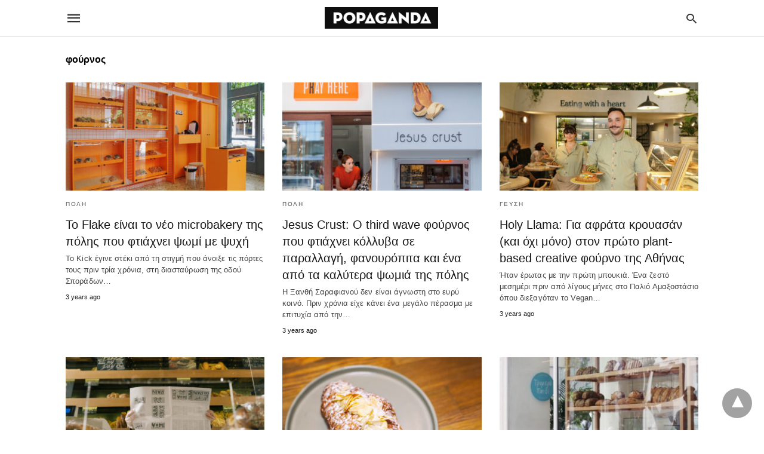

--- FILE ---
content_type: text/html; charset=UTF-8
request_url: https://popaganda.gr/tag/fournos/amp/
body_size: 10786
content:
<!doctype html> <html amp lang="en-US"> <head><script custom-element="amp-form" src="https://cdn.ampproject.org/v0/amp-form-latest.js" async></script><script custom-element="amp-analytics" src="https://cdn.ampproject.org/v0/amp-analytics-latest.js" async></script> <meta charset="utf-8"> <link rel="preconnect" href="//cdn.ampproject.org"> <meta name="viewport" content="width=device-width">  <link rel="canonical" href="/tag/fournos/" /> <script type="application/ld+json" class="yoast-schema-graph">{"@context":"https://schema.org","@graph":[{"@type":"CollectionPage","@id":"/tag/fournos/","url":"/tag/fournos/","name":"φούρνος Archives - POPAGANDA","isPartOf":{"@id":"https://popaganda.gr/#website"},"primaryImageOfPage":{"@id":"/tag/fournos/#primaryimage"},"image":{"@id":"/tag/fournos/#primaryimage"},"thumbnailUrl":"https://popaganda.gr/wp-content/uploads/2023/05/Flake-Popaganda-©-Nat-Pantazopoulou-03.jpg","breadcrumb":{"@id":"/tag/fournos/#breadcrumb"},"inLanguage":"en-US"},{"@type":"ImageObject","inLanguage":"en-US","@id":"/tag/fournos/#primaryimage","url":"https://popaganda.gr/wp-content/uploads/2023/05/Flake-Popaganda-©-Nat-Pantazopoulou-03.jpg","contentUrl":"https://popaganda.gr/wp-content/uploads/2023/05/Flake-Popaganda-©-Nat-Pantazopoulou-03.jpg","width":1200,"height":800,"caption":"Flake"},{"@type":"BreadcrumbList","@id":"/tag/fournos/#breadcrumb","itemListElement":[{"@type":"ListItem","position":1,"name":"Home","item":"https://popaganda.gr/"},{"@type":"ListItem","position":2,"name":"φούρνος"}]},{"@type":"WebSite","@id":"https://popaganda.gr/#website","url":"https://popaganda.gr/","name":"POPAGANDA","description":"Η ΖΩΗ ΣΕ ΥΨΗΛΗ ΑΝΑΛΥΣΗ","publisher":{"@id":"https://popaganda.gr/#organization"},"potentialAction":[{"@type":"SearchAction","target":{"@type":"EntryPoint","urlTemplate":"https://popaganda.gr/?s={search_term_string}"},"query-input":{"@type":"PropertyValueSpecification","valueRequired":true,"valueName":"search_term_string"}}],"inLanguage":"en-US"},{"@type":"Organization","@id":"https://popaganda.gr/#organization","name":"Popaganda","url":"https://popaganda.gr/","logo":{"@type":"ImageObject","inLanguage":"en-US","@id":"https://popaganda.gr/#/schema/logo/image/","url":"https://popaganda.gr/wp-content/uploads/2014/12/pop_logo_bl.png","contentUrl":"https://popaganda.gr/wp-content/uploads/2014/12/pop_logo_bl.png","width":984,"height":170,"caption":"Popaganda"},"image":{"@id":"https://popaganda.gr/#/schema/logo/image/"}}]}</script>  <link rel="icon" href="https://popaganda.gr/wp-content/uploads/2014/12/cropped-pop_avatar-32x32.png" sizes="32x32" /> <link rel="icon" href="https://popaganda.gr/wp-content/uploads/2014/12/cropped-pop_avatar-192x192.png" sizes="192x192" /> <link rel="apple-touch-icon" href="https://popaganda.gr/wp-content/uploads/2014/12/cropped-pop_avatar-180x180.png" /> <meta name="msapplication-TileImage" content="https://popaganda.gr/wp-content/uploads/2014/12/cropped-pop_avatar-270x270.png" /> <meta name="amp-google-client-id-api" content="googleanalytics"> <title>φούρνος Archives - POPAGANDA</title> <meta name="generator" content="AMP for WP 1.1.9" /> <link rel="preload" as="font" href="https://popaganda.gr/wp-content/plugins/accelerated-mobile-pages/templates/design-manager/swift/fonts/icomoon.ttf" type="font/ttf" crossorigin> <link rel="preload" as="script" href="https://cdn.ampproject.org/v0.js"> <link rel="preload" href="https://popaganda.gr/wp-content/uploads/2023/05/Flake-Popaganda-©-Nat-Pantazopoulou-03.jpg" as="image">  <script custom-element="amp-bind" src="https://cdn.ampproject.org/v0/amp-bind-latest.js" async></script>   <script src="https://cdn.ampproject.org/v0.js" async></script> <style amp-boilerplate>body{-webkit-animation:-amp-start 8s steps(1,end) 0s 1 normal both;-moz-animation:-amp-start 8s steps(1,end) 0s 1 normal both;-ms-animation:-amp-start 8s steps(1,end) 0s 1 normal both;animation:-amp-start 8s steps(1,end) 0s 1 normal both}@-webkit-keyframes -amp-start{from{visibility:hidden}to{visibility:visible}}@-moz-keyframes -amp-start{from{visibility:hidden}to{visibility:visible}}@-ms-keyframes -amp-start{from{visibility:hidden}to{visibility:visible}}@-o-keyframes -amp-start{from{visibility:hidden}to{visibility:visible}}@keyframes -amp-start{from{visibility:hidden}to{visibility:visible}}</style><noscript><style amp-boilerplate>body{-webkit-animation:none;-moz-animation:none;-ms-animation:none;animation:none}</style></noscript> <style amp-custom> body{font-family:'Poppins', sans-serif;font-size:16px;line-height:1.25}ol, ul{list-style-position:inside}p, ol, ul, figure{margin:0 0 1em;padding:0}a, a:active, a:visited{text-decoration:none;color:#005be2}body a:hover{color:#005be2}#ampforwp-jp-relatedposts{padding-top:1em;margin:1em 0;position:relative;clear:both}#ampforwp-jp-relatedposts h3.jp-relatedposts-headline{margin:0 0 1em;display:inline-block;float:left;font-size:9pt;font-weight:700;font-family:inherit}#ampforwp-jp-relatedposts .jp-relatedposts-items-visual{margin-right:-20px}#ampforwp-jp-relatedposts .jp-relatedposts-items{clear:left}#ampforwp-jp-relatedposts .jp-relatedposts-items-visual .jp-relatedposts-post{padding-right:20px;-moz-opacity:.8;opacity:.8}#ampforwp-jp-relatedposts .jp-relatedposts-items .jp-relatedposts-post{float:left;width:33%;margin:0 0 1em;box-sizing:border-box;-moz-box-sizing:border-box;-webkit-box-sizing:border-box}#ampforwp-jp-relatedposts .jp-relatedposts-items-visual h4.jp-relatedposts-post-title{text-transform:none;font-family:inherit;display:block;max-width:100%}#ampforwp-jp-relatedposts .jp-relatedposts-items p,#ampforwp-jp-relatedposts .jp-relatedposts-items time,#ampforwp-jp-relatedposts .jp-relatedposts-items-visual h4.jp-relatedposts-post-title{font-size:14px;line-height:20px;margin:0}#ampforwp-jp-relatedposts .jp-relatedposts-items .jp-relatedposts-post .jp-relatedposts-post-title a{font-size:inherit;font-weight:400;text-decoration:none;-moz-opacity:1;opacity:1}pre{white-space:pre-wrap}.left{float:left}.right{float:right}.hidden, .hide, .logo .hide{display:none}.screen-reader-text{border:0;clip:rect(1px, 1px, 1px, 1px);clip-path:inset(50%);height:1px;margin:-1px;overflow:hidden;padding:0;position:absolute;width:1px;word-wrap:normal}.clearfix{clear:both}blockquote{background:#f1f1f1;margin:10px 0 20px 0;padding:15px}blockquote p:last-child{margin-bottom:0}.amp-wp-unknown-size img{object-fit:contain}.amp-wp-enforced-sizes{max-width:100%}html,body,div,span,object,iframe,h1,h2,h3,h4,h5,h6,p,blockquote,pre,abbr,address,cite,code,del,dfn,em,img,ins,kbd,q,samp,small,strong,sub,sup,var,b,i,dl,dt,dd,ol,ul,li,fieldset,form,label,legend,table,caption,tbody,tfoot,thead,tr,th,td,article,aside,canvas,details,figcaption,figure,footer,header,hgroup,menu,nav,section,summary,time,mark,audio,video{margin:0;padding:0;border:0;outline:0;font-size:100%;vertical-align:baseline;background:transparent}body{line-height:1}article,aside,details,figcaption,figure,footer,header,hgroup,menu,nav,section{display:block}nav ul{list-style:none}blockquote,q{quotes:none}blockquote:before,blockquote:after,q:before,q:after{content:none}a{margin:0;padding:0;font-size:100%;vertical-align:baseline;background:transparent}table{border-collapse:collapse;border-spacing:0}hr{display:block;height:1px;border:0;border-top:1px solid #ccc;margin:1em 0;padding:0}input,select{vertical-align:middle}*,*:after,*:before{box-sizing:border-box;-ms-box-sizing:border-box;-o-box-sizing:border-box}.alignright{float:right;margin-left:10px}.alignleft{float:left;margin-right:10px}.aligncenter{display:block;margin-left:auto;margin-right:auto;text-align:center}amp-iframe{max-width:100%;margin-bottom:20px}amp-wistia-player{margin:5px 0px}.wp-caption{padding:0}figcaption,.wp-caption-text{font-size:12px;line-height:1.5em;margin:0;padding:.66em 10px .75em;text-align:center}amp-carousel > amp-img > img{object-fit:contain}.amp-carousel-container{position:relative;width:100%;height:100%}.amp-carousel-img img{object-fit:contain}amp-instagram{box-sizing:initial}figure.aligncenter amp-img{margin:0 auto}.rr span,.loop-date,.fbp-cnt .amp-author,.display-name,.author-name{color:#191919}.fsp-cnt .loop-category li{padding:8px 0px}.fbp-cnt h2.loop-title{padding:8px 0px}.cntr{max-width:1100px;margin:0 auto;width:100%;padding:0px 20px}@font-face{font-family:'icomoon';font-display:swap;font-style:normal;font-weight:normal;src:local('icomoon'), local('icomoon'), url('https://popaganda.gr/wp-content/plugins/accelerated-mobile-pages/templates/design-manager/swift/fonts/icomoon.ttf')}header .cntr{max-width:1100px;margin:0 auto}.h_m{position:static;background:rgba(255,255,255,1);border-bottom:1px solid;border-color:rgba(0,0,0,0.12);padding:0 0 0 0;margin:0 0 0 0}.content-wrapper{margin-top:0px}.h_m_w{width:100%;clear:both;display:inline-flex;height:60px}.icon-src:before{content:"\e8b6";font-family:'icomoon';font-size:23px}.isc:after{content:"\e8cc";font-family:'icomoon';font-size:20px}.h-ic a:after, .h-ic a:before{color:rgba(51,51,51,1)}.h-ic{margin:0px 10px;align-self:center}.amp-logo a{line-height:0;display:inline-block;margin:0;font-size:17px;font-weight:700;text-transform:uppercase;display:inline-block;color:rgba(51,51,51,1)}.logo h1{margin:0;font-size:17px;font-weight:700;text-transform:uppercase;display:inline-block}.h-srch a{line-height:1;display:block}.amp-logo amp-img{margin:0 auto}@media(max-width:480px){.h-sing{font-size:13px}}.logo{z-index:2;flex-grow:1;align-self:center;text-align:center;line-height:0}.h-1{display:flex;order:1}.h-nav{order:-1;align-self:center;flex-basis:30px}.h-ic:last-child{margin-right:0}.lb-t{position:fixed;top:-50px;width:100%;width:100%;opacity:0;transition:opacity .5s ease-in-out;overflow:hidden;z-index:9;background:rgba(20,20,22,0.9)}.lb-t img{margin:auto;position:absolute;top:0;left:0;right:0;bottom:0;max-height:0%;max-width:0%;border:3px solid white;box-shadow:0px 0px 8px rgba(0,0,0,.3);box-sizing:border-box;transition:.5s ease-in-out}a.lb-x{display:block;width:50px;height:50px;box-sizing:border-box;background:tranparent;color:black;text-decoration:none;position:absolute;top:-80px;right:0;transition:.5s ease-in-out}a.lb-x:after{content:"\e5cd";font-family:'icomoon';font-size:30px;line-height:0;display:block;text-indent:1px;color:rgba(255,255,255,0.8)}.lb-t:target{opacity:1;top:0;bottom:0;left:0;z-index:2}.lb-t:target img{max-height:100%;max-width:100%}.lb-t:target a.lb-x{top:25px}.lb img{cursor:pointer}.lb-btn form{position:absolute;top:200px;left:0;right:0;margin:0 auto;text-align:center}.lb-btn .s{padding:10px}.lb-btn .icon-search{padding:10px;cursor:pointer}.amp-search-wrapper{width:80%;margin:0 auto;position:relative}.overlay-search:before{content:"\e8b6";font-family:'icomoon';font-size:24px;position:absolute;right:0;cursor:pointer;top:4px;color:rgba(255,255,255,0.8)}.amp-search-wrapper .icon-search{cursor:pointer;background:transparent;border:none;display:inline-block;width:30px;height:30px;opacity:0;position:absolute;z-index:100;right:0;top:0}.lb-btn .s{padding:10px;background:transparent;border:none;border-bottom:1px solid #504c4c;width:100%;color:rgba(255,255,255,0.8)}.m-ctr{background:rgba(20,20,22,0.9)}.tg, .fsc{display:none}.fsc{width:100%;height:-webkit-fill-available;position:absolute;cursor:pointer;top:0;left:0;z-index:9}.tg:checked + .hamb-mnu > .m-ctr{margin-left:0;border-right:1px solid}.tg:checked + .hamb-mnu > .m-ctr .c-btn{position:fixed;right:5px;top:5px;background:rgba(20,20,22,0.9);border-radius:50px}.m-ctr{margin-left:-100%;float:left}.tg:checked + .hamb-mnu > .fsc{display:block;background:rgba(0,0,0,.9);height:100%}.t-btn, .c-btn{cursor:pointer}.t-btn:after{content:"\e5d2";font-family:"icomoon";font-size:28px;display:inline-block;color:rgba(51,51,51,1)}.c-btn:after{content:"\e5cd";font-family:"icomoon";font-size:20px;color:rgba(255,255,255,0.8);line-height:0;display:block;text-indent:1px}.c-btn{float:right;padding:15px 5px}header[style] label.c-btn, header[style] .lb-t:target a.lb-x{margin-top:30px}.m-ctr{transition:margin 0.3s ease-in-out}.m-ctr{width:90%;height:100%;position:absolute;z-index:99;padding:2% 0% 100vh 0%}.m-menu{display:inline-block;width:100%;padding:2px 20px 10px 20px}.m-scrl{overflow-y:scroll;display:inline-block;width:100%;max-height:94vh}.m-menu .amp-menu .toggle:after{content:"\e313";font-family:'icomoon';font-size:25px;display:inline-block;top:1px;padding:5px;transform:rotate(270deg);right:0;left:auto;cursor:pointer;border-radius:35px;color:rgba(255,255,255,0.8)}.m-menu .amp-menu li.menu-item-has-children:after{display:none}.m-menu .amp-menu li ul{font-size:14px}.m-menu .amp-menu{list-style-type:none;padding:0}.m-menu .amp-menu > li a{color:rgba(255,255,255,0.8);padding:12px 7px;margin-bottom:0;display:inline-block}.menu-btn{margin-top:30px;text-align:center}.menu-btn a{color:#fff;border:2px solid #ccc;padding:15px 30px;display:inline-block}.amp-menu li.menu-item-has-children>ul>li{width:100%}.m-menu .amp-menu li.menu-item-has-children>ul>li{padding-left:0;border-bottom:1px solid;margin:0px 10px}.m-menu .link-menu .toggle{width:100%;height:100%;position:absolute;top:0px;right:0;cursor:pointer}.m-menu .amp-menu .sub-menu li:last-child{border:none}.m-menu .amp-menu a{padding:7px 15px}.m-menu > li{font-size:17px}.amp-menu .toggle:after{position:absolute}.m-menu .toggle{float:right}.m-menu input{display:none}.m-menu .amp-menu [id^=drop]:checked + label + ul{display:block}.m-menu .amp-menu [id^=drop]:checked + .toggle:after{transform:rotate(360deg)}.hamb-mnu ::-webkit-scrollbar{display:none}.p-m-fl{width:100%;border-bottom:1px solid rgba(0, 0, 0, 0.05);background:}.p-menu{width:100%;text-align:center;margin:0px auto;padding:0px 25px 0px 25px}.p-menu ul li{display:inline-block;margin-right:21px;font-size:12px;line-height:20px;letter-spacing:1px;font-weight:400;position:relative}.p-menu ul li a{color:rgba(53,53,53,1);padding:12px 0px 12px 0px;display:inline-block}.p-menu input{display:none}.p-menu .amp-menu .toggle:after{display:none}.p-menu{white-space:nowrap}@media(max-width:768px){.p-menu{overflow:scroll}}.hmp{margin-top:34px;display:inline-block;width:100%}.fbp{width:100%;display:flex;flex-wrap:wrap;margin:15px 15px 20px 15px}.fbp-img a{display:block;line-height:0}.fbp-c{flex:1 0 100%}.fbp-img{flex-basis:calc(65%);margin-right:30px}.fbp-cnt{flex-basis:calc(31%)}.fbp-cnt .loop-category{margin-bottom:12px}.fsp-cnt .loop-category{margin-bottom:7px}.fsp-cnt .loop-category li{font-weight:500}.fbp-cnt h2{margin:0px;font-size:32px;line-height:38px;font-weight:700}.fbp-cnt h2 a{color:#191919}.fbp-cnt .amp-author, .fsp-cnt .amp-author{padding-left:6px}.fbp:hover .author-name a{text-decoration:underline}.fbp-cnt .author-details a{color:#808080}.fbp-cnt .author-details a:hover{color:#005be2}.loop-wrapper{display:flex;flex-wrap:wrap;margin:-15px}.loop-category li{display:inline-block;list-style-type:none;margin-right:10px;font-size:10px;font-weight:600;letter-spacing:1.5px}.loop-category li a{color:#555;text-transform:uppercase}.loop-category li:hover a{color:#005be2}.fbp-cnt p, .fsp-cnt p{color:#444;font-size:13px;line-height:1.5;letter-spacing:0.10px;word-break:break-word}.fbp:hover h2 a, .fsp:hover h2 a{color:#005be2}.fsp h2 a, .fsp h3 a{color:#191919}.fsp{margin:15px;flex-basis:calc(33.33% - 30px)}.fsp-img{margin-bottom:10px}.fsp h2, .fsp h3{margin:0px 0px 5px 0px;font-size:20px;line-height:1.4;font-weight:500}.at-dt,.pt-dt{font-size:11px;color:#757575;margin:12px 0px 9px 0px;display:inline-flex}.arch-tlt{margin:30px 0px 30px;display:inline-block;width:100%}.amp-archive-title, .amp-loop-label{font-weight:600}.amp-archive-desc, .amp-archive-image{font-size:14px;margin:8px 0px 0px 0px;color:#333;line-height:20px}.author-img amp-img{border-radius:50%;margin:0px 12px 10px 0px;display:block;width:50px}.author-img{float:left}.amp-sub-archives{margin:10px 0px 0px 10px}.amp-sub-archives ul li{list-style-type:none;display:inline-block;font-size:12px;margin-right:10px;font-weight:500}.amp-sub-archives ul li a{color:#005be2}.loop-pagination{margin:20px 0px 20px 0px}.right a, .left a{background:#005be2;padding:8px 22px 12px 25px;color:#fff;line-height:1;border-radius:46px;font-size:14px;display:inline-block}.right a:hover, .left a:hover{color:#fff}.right a:after{content:"\00BB";display:inline-block;padding-left:6px;font-size:20px;line-height:20px;height:20px;position:relative;top:1px}.left a:before{content:"\00AB";display:inline-block;padding-right:6px;font-size:20px;line-height:20px;height:20px;position:relative;top:1px}.cntn-wrp.srch p{margin:30px 0px 30px 0px}.cntn-wrp.srch{font-size:18px;color:#000;line-height:1.7;word-wrap:break-word;font-family:'Poppins', sans-serif}@media(max-width:1110px){.amppb-fluid .col{max-width:95%}.sf-img .wp-caption-text{width:100%;padding:10px 40px}.fbp-img{flex-basis:calc(64%)}.fbp-img amp-img img{width:100%}.fbp-cnt h2{font-size:28px;line-height:34px}}@media(max-width:768px){.fbp-img{flex-basis:calc(100%);margin-right:0}.hmp{margin:0}.fbp-cnt{float:none;width:100%;margin-left:0px;margin-top:10px;display:inline-block}.fbp-cnt .loop-category{margin-bottom:5px}.fbp{margin:15px}.fbp-cnt p{margin-top:8px}.fsp{flex-basis:calc(100% - 30px)}.fsp-img{width:40%;float:left;margin-right:20px}.fsp-cnt{width:54%;float:left}.at-dt,.pt-dt{margin:10px 0px 0px 0px}.hmp .loop-wrapper{margin-top:0}.arch-tlt{margin:20px 0px}.amp-loop-label{font-size:16px}.loop-wrapper h2{font-size:24px;font-weight:600}}@media(max-width:480px){.cntr.b-w{padding:0px}.at-dt,.pt-dt{margin:7px 0px 0px 0px}.right, .left{float:none;text-align:center}.right{margin-bottom:30px}.fsp-img{width:100%;float:none;margin-right:0px}.fsp-cnt{width:100%;float:none;padding:0px 15px 0px 14px}.fsp{border:none;padding:0}.fbp-cnt{margin:0;padding:12px}.tg:checked + .hamb-mnu > .m-ctr .c-btn{position:fixed;right:5px;top:35px}}@media(max-width:425px){.hmp .loop-wrapper{margin:0}.hmp .fbp{margin:0px 0px 15px 0px}.hmp .fsp{flex-basis:calc(100% - 0px);margin:15px 0px}.amp-archive-title, .amp-loop-label{padding:0 20px}.amp-sub-archives{margin:10px 0px 0px 30px}.author-img{padding-left:20px}.amp-archive-desc{padding:0px 20px}.loop-pagination{margin:15px 0px 15px 0px}}@media(max-width:375px){.fbp-cnt p, .fsp-cnt p{line-height:19px;letter-spacing:0}}@media(max-width:320px){.right a, .left a{padding:10px 30px 14px}}.m-srch #amp-search-submit{cursor:pointer;background:transparent;border:none;display:inline-block;width:30px;height:30px;opacity:0;position:absolute;z-index:100;right:0;top:0}.m-srch .amp-search-wrapper{border:1px solid rgba(255,255,255,0.8);background:rgba(255,255,255,0.8);width:100%;border-radius:60px}.m-srch .s{padding:10px 15px;border:none;width:100%;color:rgba(20,20,22,0.9);background:rgba(255,255,255,0.8);border-radius:60px}.m-srch{border-top:1px solid;padding:20px}.m-srch .overlay-search:before{color:rgba(20,20,22,0.9);padding-right:10px;top:6px}.cp-rgt{font-size:11px;line-height:1.2;color:rgba(255,255,255,0.8);padding:20px;text-align:center;border-top:1px solid}.cp-rgt a{color:rgba(255,255,255,0.8);border-bottom:1px solid rgba(255,255,255,0.8);margin-left:10px}.cp-rgt .view-non-amp{display:none}a.btt:hover{cursor:pointer}.footer{margin-top:80px}.f-menu ul li .sub-menu{display:none}.f-menu ul li{display:inline-block;margin-right:20px}.f-menu ul li a{padding:0;color:#575656}.f-menu ul > li:hover a{color:#005be2}.f-menu{font-size:14px;line-height:1.4;margin-bottom:30px}.rr{font-size:12px;color:rgba(136,136,136,1)}.rr span{margin:0 10px 0 0px}.f-menu ul li.menu-item-has-children:hover > ul{display:none}.f-menu ul li.menu-item-has-children:after{display:none}.f-w{display:inline-flex;width:100%;flex-wrap:wrap;margin:15px -15px 0px}.f-w-f2{text-align:center;border-top:1px solid rgba(238,238,238,1);padding:50px 0 50px 0}.w-bl{margin-left:0;display:flex;flex-direction:column;position:relative;flex:1 0 22%;margin:0 15px 30px;line-height:1.5;font-size:14px}.w-bl h4{font-size:12px;font-weight:500;margin-bottom:20px;text-transform:uppercase;letter-spacing:1px;padding-bottom:4px}.w-bl ul li{list-style-type:none;margin-bottom:15px}.w-bl ul li:last-child{margin-bottom:0}.w-bl ul li a{text-decoration:none}.w-bl .menu li .sub-menu, .w-bl .lb-x{display:none}.w-bl .menu li .sub-menu, .w-bl .lb-x{display:none}.w-bl table{border-collapse:collapse;margin:0 0 1.5em;width:100%}.w-bl tr{border-bottom:1px solid #eee}.w-bl th, .w-bl td{text-align:center}.w-bl td{padding:0.4em}.w-bl th:first-child, .w-bl td:first-child{padding-left:0}.w-bl thead th{border-bottom:2px solid #bbb;padding-bottom:0.5em;padding:0.4em}.w-bl .calendar_wrap caption{font-size:14px;margin-bottom:10px}.w-bl form{display:inline-flex;flex-wrap:wrap;align-items:center}.w-bl .search-submit{text-indent:-9999px;padding:0;margin:0;background:transparent;line-height:0;display:inline-block;opacity:0}.w-bl .search-button:after{content:"\e8b6";font-family:'icomoon';font-size:23px;display:inline-block;cursor:pointer}.w-bl .search-field{border:1px solid #ccc;padding:6px 10px}.f-menu{font-size:14px;line-height:1.4;margin-bottom:30px}.f-menu ul li{display:inline-block;margin-right:20px}.f-menu .sub-menu{display:none}.rr{font-size:13px;color:rgba(136,136,136,1)}@media(max-width:768px){.footer{margin-top:60px}.w-bl{flex:1 0 22%}.f-menu ul li{margin-bottom:10px}}@media(max-width:480px){.footer{margin-top:50px}.f-w-f2{padding:25px 0px}.f-w{display:block;margin:15px 0px 0px}.w-bl{margin-bottom:40px}.w-bl{flex:100%}.w-bl ul li{margin-bottom:11px}.f-menu ul li{display:inline-block;line-height:1.8;margin-right:13px}.f-menu .amp-menu > li a{padding:0;font-size:12px;color:#7a7a7a}.rr{margin-top:15px;font-size:11px}}@media(max-width:425px){.footer{margin-top:35px}.w-bl h4{margin-bottom:15px}}.content-wrapper a, .breadcrumb ul li a, .srp ul li, .rr a{transition:all 0.3s ease-in-out 0s}[class^="icon-"], [class*=" icon-"]{font-family:'icomoon';speak:none;font-style:normal;font-weight:normal;font-variant:normal;text-transform:none;line-height:1;-webkit-font-smoothing:antialiased;-moz-osx-font-smoothing:grayscale}body .amp-ad-wrapper{width:100%;text-align:center;margin:10px 0}.amp-ad-wrapper span{display:inherit;font-size:12px;line-height:1}.amp-ad-3{margin:0px 0px -4px 0px}.amp_ad_4{margin:20px 0px 20px 0px}@media (min-width:768px){.wp-block-columns{display:flex}.wp-block-column{max-width:50%;margin:0px 10px}}amp-facebook-like{max-height:28px;top:6px;margin-right:10px}.ampforwp-blocks-gallery-caption{font-size:16px}.m-s-i li a.s_telegram:after{content:"\e93f"}.cntn-wrp h1, .cntn-wrp h2, .cntn-wrp h3, .cntn-wrp h4, .cntn-wrp h5, h6{margin-bottom:5px}.cntn-wrp h1{font-size:32px}.cntn-wrp h2{font-size:27px}.cntn-wrp h3{font-size:24px}.cntn-wrp h4{font-size:20px}.cntn-wrp h5{font-size:17px}.cntn-wrp h6{font-size:15px}figure.amp-featured-image{margin:10px 0}.amp-wp-content table, .cntn-wrp.artl-cnt table{height:auto}amp-img.amp-wp-enforced-sizes[layout=intrinsic] > img, .amp-wp-unknown-size > img{object-fit:contain}.rtl amp-carousel{direction:ltr}.rtl .amp-menu .toggle:after{left:0;right:unset}.sharedaddy li{display:none}sub{vertical-align:sub;font-size:small}sup{vertical-align:super;font-size:small}@media only screen and (max-width:480px){svg{max-width:250px;max-height:250px}}h2.amp-post-title{word-break:break-word;word-wrap:break-word}h2.amp-wp-sub-title{word-break:break-word;word-wrap:break-word}h2.amp-wp-sub-title{font-size:20px;line-height:1.4em;margin-top:0px;color:#a0a0a0}h2.amp-wp-sub-title.center{text-align:center}@media (min-width:768px){.artl-cnt .wp-block-column{max-width:100%}}.btt{position:fixed;bottom:20px;right:20px;background:rgba(71, 71, 71, 0.5);color:#fff;border-radius:100%;width:50px;height:50px;text-decoration:none}.btt:hover{color:#fff;background:#474747}.btt:before{content:'\25be';display:block;font-size:35px;font-weight:600;color:#fff;transform:rotate(180deg);text-align:center;line-height:1.5}.has-text-align-left{text-align:left}.has-text-align-right{text-align:right}.has-text-align-center{text-align:center}.collapsible-captions amp-img img{object-fit:contain}.web-stories-list__story-poster amp-img{width:100%;height:100%}.fvp-onload{display:none}amp-web-push-widget button.amp-subscribe{display:inline-flex;align-items:center;border-radius:5px;border:0;box-sizing:border-box;margin:0;padding:10px 15px;cursor:pointer;outline:none;font-size:15px;font-weight:500;background:#4A90E2;margin-top:7px;color:white;box-shadow:0 1px 1px 0 rgba(0, 0, 0, 0.5);-webkit-tap-highlight-color:rgba(0, 0, 0, 0)}.amp-logo amp-img{width:190px}.amp-menu input{display:none}.amp-menu li.menu-item-has-children ul{display:none}.amp-menu li{position:relative;display:block}.amp-menu > li a{display:block}.icon-widgets:before{content:"\e1bd"}.icon-search:before{content:"\e8b6"}.icon-shopping-cart:after{content:"\e8cc"}</style> </head> <body data-amp-auto-lightbox-disable class="body archives_body archive-23557 amp-archive post 1.1.9"> <div id="backtotop"></div><header class="header h_m h_m_1" > <input type="checkbox" id="offcanvas-menu" on="change:AMP.setState({ offcanvas_menu: (event.checked ? true : false) })" [checked] = "offcanvas_menu" class="tg" /> <div class="hamb-mnu"> <aside class="m-ctr"> <div class="m-scrl"> <div class="menu-heading clearfix"> <label for="offcanvas-menu" class="c-btn"></label> </div> <nav class="m-menu"> <ul id="menu-amp-menu" class="amp-menu"><li id="menu-item-459917" class="menu-item menu-item-type-taxonomy menu-item-object-category menu-item-459917 "><a href="/category/newstrack/amp/" class="dropdown-toggle" data-toggle="dropdown">NEWS</a></li> <li id="menu-item-459918" class="menu-item menu-item-type-taxonomy menu-item-object-category menu-item-459918 "><a href="/category/stories/amp/" class="dropdown-toggle" data-toggle="dropdown">ΙΣΤΟΡΙΕΣ</a></li> <li id="menu-item-459919" class="menu-item menu-item-type-taxonomy menu-item-object-category menu-item-459919 "><a href="/category/people/amp/" class="dropdown-toggle" data-toggle="dropdown">ΠΡΟΣΩΠΑ</a></li> <li id="menu-item-459920" class="menu-item menu-item-type-taxonomy menu-item-object-category menu-item-459920 "><a href="/category/art/amp/" class="dropdown-toggle" data-toggle="dropdown">ΤΕΧΝΕΣ</a></li> <li id="menu-item-459921" class="menu-item menu-item-type-taxonomy menu-item-object-category menu-item-459921 "><a href="/category/life/amp/" class="dropdown-toggle" data-toggle="dropdown">LIFE</a></li> <li id="menu-item-459922" class="menu-item menu-item-type-taxonomy menu-item-object-category menu-item-459922 "><a href="/category/table/amp/" class="dropdown-toggle" data-toggle="dropdown">ΓΕΥΣΗ</a></li> <li id="menu-item-459923" class="menu-item menu-item-type-taxonomy menu-item-object-category menu-item-459923 "><a href="/category/citylife/amp/" class="dropdown-toggle" data-toggle="dropdown">ΠΟΛΗ</a></li> <li id="menu-item-459924" class="menu-item menu-item-type-taxonomy menu-item-object-category current-post-ancestor current-menu-parent current-post-parent menu-item-459924 "><a href="/category/fotorama/amp/" class="dropdown-toggle" data-toggle="dropdown">FOTORAMA</a></li> <li id="menu-item-459925" class="menu-item menu-item-type-taxonomy menu-item-object-category menu-item-459925 "><a href="/category/afieromata/amp/" class="dropdown-toggle" data-toggle="dropdown">ΑΦΙΕΡΩΜΑΤΑ</a></li> <li id="menu-item-459926" class="menu-item menu-item-type-taxonomy menu-item-object-category menu-item-459926 "><a href="/category/pop-tv/amp/" class="dropdown-toggle" data-toggle="dropdown">POPTV</a></li> </ul> </nav> <div class="m-srch"> <form role="search" method="get" class="amp-search" target="_top" action="https://popaganda.gr"> <div class="amp-search-wrapper"> <label aria-label="Type your query" class="screen-reader-text" for="s">Type your search query and hit enter: </label> <input type="text" placeholder="AMP" value="1" name="amp" class="hidden"/> <label aria-label="search text" for="search-text-31"></label> <input id="search-text-31" type="text" placeholder="Type Here" value="" name="s" class="s" /> <label aria-label="Submit amp search" for="amp-search-submit" > <input type="submit" class="icon-search" value="Search" /> </label> <div class="overlay-search"> </div> </div> </form> </div> <div class="cp-rgt"> <span>All Rights Reserved</span><a class="view-non-amp" href="https://popaganda.gr/tag/fournos/" title="View Non-AMP Version">View Non-AMP Version</a> </div> </div> </aside> <label for="offcanvas-menu" class="fsc"></label> <div class="cntr"> <div class="head h_m_w"> <div class="h-nav"> <label for="offcanvas-menu" class="t-btn"></label> </div> <div class="logo"> <div class="amp-logo"> <a href="https://popaganda.gr/amp/" title="POPAGANDA" > <amp-img data-hero src="https://popaganda.gr/wp-content/uploads/2014/12/popa-amp.png" width="190" height="36" alt="POPAGANDA" class="amp-logo" layout="responsive"></amp-img></a> </div> </div> <div class="h-1"> <div class="h-srch h-ic"> <a title="search" class="lb icon-src" href="#search"></a> <div class="lb-btn"> <div class="lb-t" id="search"> <form role="search" method="get" class="amp-search" target="_top" action="https://popaganda.gr"> <div class="amp-search-wrapper"> <label aria-label="Type your query" class="screen-reader-text" for="s">Type your search query and hit enter: </label> <input type="text" placeholder="AMP" value="1" name="amp" class="hidden"/> <label aria-label="search text" for="search-text-60"></label> <input id="search-text-60" type="text" placeholder="Type Here" value="" name="s" class="s" /> <label aria-label="Submit amp search" for="amp-search-submit" > <input type="submit" class="icon-search" value="Search" /> </label> <div class="overlay-search"> </div> </div> </form> <a title="close" class="lb-x" href="#"></a> </div> </div> </div> </div> <div class="clearfix"></div> </div> </div> </div> </header> <div class="content-wrapper"> <div class="p-m-fl"> </div> <div class="cntr archive"> <div class="arch-tlt"> <h1 class="amp-archive-title">φούρνος</h1> </div> <div class="arch-dsgn"> <div class="arch-psts"> <div class='loop-wrapper'><div class="fsp"> <div class="fsp-img"> <div class="loop-img image-container"><a href="https://popaganda.gr/citylife/to-flake-einai-to-neo-microbakery-tis-polis-poy-ftiachnei-psomi-me-psychi/amp/" title="Το Flake είναι το νέο microbakery της πόλης που φτιάχνει ψωμί με ψυχή"><amp-img data-hero src="https://popaganda.gr/wp-content/uploads/2023/05/Flake-Popaganda-©-Nat-Pantazopoulou-03-346x188.jpg" width="346" height="188" layout=responsive class="" alt="Το Flake είναι το νέο microbakery της πόλης που φτιάχνει ψωμί με ψυχή"><amp-img fallback data-hero src="https://popaganda.gr/wp-content/plugins/accelerated-mobile-pages/images/SD-default-image.png" width="346" height="188" layout=responsive class="" alt="Το Flake είναι το νέο microbakery της πόλης που φτιάχνει ψωμί με ψυχή"></amp-img></amp-img></a></div> </div> <div class="fsp-cnt"> <ul class="loop-category"><li class="amp-cat-49"><a href="/category/citylife/amp/">ΠΟΛΗ</a></li></ul> <h2 class='loop-title' ><a href="https://popaganda.gr/citylife/to-flake-einai-to-neo-microbakery-tis-polis-poy-ftiachnei-psomi-me-psychi/amp/">Το Flake είναι το νέο microbakery της πόλης που φτιάχνει ψωμί με ψυχή</a></h2> <p class="loop-excerpt">Το Kick έγινε στέκι από τη στιγμή που άνοιξε τις πόρτες τους πριν τρία χρόνια, στη διασταύρωση της οδού Σποράδων&hellip;</p> <div class="pt-dt"> <div class="loop-date">3 years ago</div> </div> </div> </div> <div class="fsp"> <div class="fsp-img"> <div class="loop-img image-container"><a href="https://popaganda.gr/citylife/jesus-crust-o-third-wave-foyrnos-poy-ftiachnei-kollyva-se-parallagi-fanoyropita-kai-ena-apo-ta-kalytera-psomia-tis-polis/amp/" title="Jesus Crust: Ο third wave φούρνος που φτιάχνει κόλλυβα σε παραλλαγή, φανουρόπιτα και ένα από τα καλύτερα ψωμιά της πόλης"><amp-img data-hero src="https://popaganda.gr/wp-content/uploads/2023/05/jesus-crust-02-346x188.jpg" width="346" height="188" layout=responsive class="" alt="Jesus Crust: Ο third wave φούρνος που φτιάχνει κόλλυβα σε παραλλαγή, φανουρόπιτα και ένα από τα καλύτερα ψωμιά της πόλης"><amp-img fallback data-hero src="https://popaganda.gr/wp-content/plugins/accelerated-mobile-pages/images/SD-default-image.png" width="346" height="188" layout=responsive class="" alt="Jesus Crust: Ο third wave φούρνος που φτιάχνει κόλλυβα σε παραλλαγή, φανουρόπιτα και ένα από τα καλύτερα ψωμιά της πόλης"></amp-img></amp-img></a></div> </div> <div class="fsp-cnt"> <ul class="loop-category"><li class="amp-cat-49"><a href="/category/citylife/amp/">ΠΟΛΗ</a></li></ul> <h2 class='loop-title' ><a href="https://popaganda.gr/citylife/jesus-crust-o-third-wave-foyrnos-poy-ftiachnei-kollyva-se-parallagi-fanoyropita-kai-ena-apo-ta-kalytera-psomia-tis-polis/amp/">Jesus Crust: Ο third wave φούρνος που φτιάχνει κόλλυβα σε παραλλαγή, φανουρόπιτα και ένα από τα καλύτερα ψωμιά της πόλης</a></h2> <p class="loop-excerpt">Η Ξανθή Σαραφιανού δεν είναι άγνωστη στο ευρύ κοινό. Πριν χρόνια είχε κάνει ένα μεγάλο πέρασμα με επιτυχία από την&hellip;</p> <div class="pt-dt"> <div class="loop-date">3 years ago</div> </div> </div> </div> <div class="fsp"> <div class="fsp-img"> <div class="loop-img image-container"><a href="https://popaganda.gr/table/holy-llama-proto-plant-based-creative-foyrno/amp/" title="Holy Llama: Για αφράτα κρουασάν (και όχι μόνο) στον πρώτο plant-based creative φούρνο της Αθήνας"><amp-img data-hero src="https://popaganda.gr/wp-content/uploads/2022/09/fos09_HolyLlama_IMG_0312_a_rs-346x188.jpg" width="346" height="188" layout=responsive class="" alt="Holy Llama: Για αφράτα κρουασάν (και όχι μόνο) στον πρώτο plant-based creative φούρνο της Αθήνας"><amp-img fallback data-hero src="https://popaganda.gr/wp-content/plugins/accelerated-mobile-pages/images/SD-default-image.png" width="346" height="188" layout=responsive class="" alt="Holy Llama: Για αφράτα κρουασάν (και όχι μόνο) στον πρώτο plant-based creative φούρνο της Αθήνας"></amp-img></amp-img></a></div> </div> <div class="fsp-cnt"> <ul class="loop-category"><li class="amp-cat-50"><a href="/category/table/amp/">ΓΕΥΣΗ</a></li></ul> <h2 class='loop-title' ><a href="https://popaganda.gr/table/holy-llama-proto-plant-based-creative-foyrno/amp/">Holy Llama: Για αφράτα κρουασάν (και όχι μόνο) στον πρώτο plant-based creative φούρνο της Αθήνας</a></h2> <p class="loop-excerpt">Ήταν έρωτας με την πρώτη μπουκιά. Ένα ζεστό μεσημέρι πριν από λίγους μήνες στο Παλιό Αμαξοστάσιο όπου διεξαγόταν το Vegan&hellip;</p> <div class="pt-dt"> <div class="loop-date">3 years ago</div> </div> </div> </div> <div class="fsp"> <div class="fsp-img"> <div class="loop-img image-container"><a href="https://popaganda.gr/citylife/efimerida-psomi-locus-athens-paky-vlassopoulou-tavros/amp/" title="«Ψωμί»: Ένα καλλιτεχνικό έργο σε μορφή εφημερίδας που διανέμεται δωρεάν στους φούρνους του Ταύρου"><amp-img data-hero src="https://popaganda.gr/wp-content/uploads/2021/01/DSC5549-346x188.jpg" width="346" height="188" layout=responsive class="" alt="«Ψωμί»: Ένα καλλιτεχνικό έργο σε μορφή εφημερίδας που διανέμεται δωρεάν στους φούρνους του Ταύρου"><amp-img fallback data-hero src="https://popaganda.gr/wp-content/plugins/accelerated-mobile-pages/images/SD-default-image.png" width="346" height="188" layout=responsive class="" alt="«Ψωμί»: Ένα καλλιτεχνικό έργο σε μορφή εφημερίδας που διανέμεται δωρεάν στους φούρνους του Ταύρου"></amp-img></amp-img></a></div> </div> <div class="fsp-cnt"> <ul class="loop-category"><li class="amp-cat-49"><a href="/category/citylife/amp/">ΠΟΛΗ</a></li></ul> <h2 class='loop-title' ><a href="https://popaganda.gr/citylife/efimerida-psomi-locus-athens-paky-vlassopoulou-tavros/amp/">«Ψωμί»: Ένα καλλιτεχνικό έργο σε μορφή εφημερίδας που διανέμεται δωρεάν στους φούρνους του Ταύρου</a></h2> <p class="loop-excerpt">«Το πρώτο ψωμί έβγαινε κατά τις 4 το πρωί. Έπρεπε να σκαρφαλώσεις στα καλντερίμια στο άνω άκρο του οικισμού για να&hellip;</p> <div class="pt-dt"> <div class="loop-date">5 years ago</div> </div> </div> </div> <div class="fsp"> <div class="fsp-img"> <div class="loop-img image-container"><a href="https://popaganda.gr/table/overoll-croissanterie-krouasan/amp/" title="Overoll: Φαίνεται πως η Αθήνα περίμενε αυτά τα κρουασάν εδώ και χρόνια"><amp-img data-hero src="https://popaganda.gr/wp-content/uploads/2020/11/Croissanterie-9-346x188.jpg" width="346" height="188" layout=responsive class="" alt="Overoll: Φαίνεται πως η Αθήνα περίμενε αυτά τα κρουασάν εδώ και χρόνια"><amp-img fallback data-hero src="https://popaganda.gr/wp-content/plugins/accelerated-mobile-pages/images/SD-default-image.png" width="346" height="188" layout=responsive class="" alt="Overoll: Φαίνεται πως η Αθήνα περίμενε αυτά τα κρουασάν εδώ και χρόνια"></amp-img></amp-img></a></div> </div> <div class="fsp-cnt"> <ul class="loop-category"><li class="amp-cat-29580"><a href="/category/table/street-food/amp/">STREET FOOD</a></li></ul> <h2 class='loop-title' ><a href="https://popaganda.gr/table/overoll-croissanterie-krouasan/amp/">Overoll: Φαίνεται πως η Αθήνα περίμενε αυτά τα κρουασάν εδώ και χρόνια</a></h2> <p class="loop-excerpt">Όσο και να αγαπάτε τη σφολιάτα σε σχήμα μισοφέγγαρου, πιστεύω πως δεν είχατε σκεφτεί ποτέ «να είχαμε τώρα μια ωραία&hellip;</p> <div class="pt-dt"> <div class="loop-date">5 years ago</div> </div> </div> </div> <div class="fsp"> <div class="fsp-img"> <div class="loop-img image-container"><a href="https://popaganda.gr/table/tromero-paidi-fournos-ilisia/amp/" title="Τρομερό Παιδί: Το νέο talk of the town μαγαζί της Αθήνας είναι ένας διαφορετικός φούρνος στα Ιλίσια"><amp-img data-hero src="https://popaganda.gr/wp-content/uploads/2020/05/fos09_tromeropaidi_IMG_0516-346x188.jpg" width="346" height="188" layout=responsive class="" alt="Τρομερό Παιδί: Το νέο talk of the town μαγαζί της Αθήνας είναι ένας διαφορετικός φούρνος στα Ιλίσια"><amp-img fallback data-hero src="https://popaganda.gr/wp-content/plugins/accelerated-mobile-pages/images/SD-default-image.png" width="346" height="188" layout=responsive class="" alt="Τρομερό Παιδί: Το νέο talk of the town μαγαζί της Αθήνας είναι ένας διαφορετικός φούρνος στα Ιλίσια"></amp-img></amp-img></a></div> </div> <div class="fsp-cnt"> <ul class="loop-category"><li class="amp-cat-50"><a href="/category/table/amp/">ΓΕΥΣΗ</a></li></ul> <h2 class='loop-title' ><a href="https://popaganda.gr/table/tromero-paidi-fournos-ilisia/amp/">Τρομερό Παιδί: Το νέο talk of the town μαγαζί της Αθήνας είναι ένας διαφορετικός φούρνος στα Ιλίσια</a></h2> <p class="loop-excerpt">Αφού αποφοίτησε από το λύκειο στα 14, πήρε διδακτορικό στη Μαθηματική Οικονομική από το Princeton στα 23 και δούλεψε με τον&hellip;</p> <div class="pt-dt"> <div class="loop-date">6 years ago</div> </div> </div> </div> <div class="fsp"> <div class="fsp-img"> <div class="loop-img image-container"><a href="https://popaganda.gr/newstrack/nioki-me-kima-ke-motsarela-ston-fourno-ke-ta-logia-perissevoun-vinteo/amp/" title="Νιόκι με κιμά και μοτσαρέλα στον φούρνο και τα λόγια περισσεύουν [ΒΙΝΤΕΟ]"><amp-img data-hero src="https://popaganda.gr/wp-content/uploads/2017/12/24883048_10203848124360420_551859273_o-346x188.jpg" width="346" height="188" layout=responsive class="" alt="Νιόκι με κιμά και μοτσαρέλα στον φούρνο και τα λόγια περισσεύουν [ΒΙΝΤΕΟ]"><amp-img fallback data-hero src="https://popaganda.gr/wp-content/plugins/accelerated-mobile-pages/images/SD-default-image.png" width="346" height="188" layout=responsive class="" alt="Νιόκι με κιμά και μοτσαρέλα στον φούρνο και τα λόγια περισσεύουν [ΒΙΝΤΕΟ]"></amp-img></amp-img></a></div> </div> <div class="fsp-cnt"> <ul class="loop-category"><li class="amp-cat-24755"><a href="/category/newstrack/fagito-poto/amp/">ΦΑΓΗΤΟ &amp; ΠΟΤΟ</a></li></ul> <h2 class='loop-title' ><a href="https://popaganda.gr/newstrack/nioki-me-kima-ke-motsarela-ston-fourno-ke-ta-logia-perissevoun-vinteo/amp/">Νιόκι με κιμά και μοτσαρέλα στον φούρνο και τα λόγια περισσεύουν [ΒΙΝΤΕΟ]</a></h2> <p class="loop-excerpt">Αν δεν έχετε φάει νιόκι, χάνετε. Αν δεν έχετε φάει φουρνιστά νιόκι με κιμά και μοτσαρέλα τότε δεν ξέρετε πόσο&hellip;</p> <div class="pt-dt"> <div class="loop-date">8 years ago</div> </div> </div> </div> <div class="fsp"> <div class="fsp-img"> <div class="loop-img image-container"><a href="https://popaganda.gr/table/pnika-psomi-fournos/amp/" title="Στην «Πνύκα» βρήκαν τη θεϊκή συνταγή του ψωμιού και την εφάρμοσαν στους ανθρώπους"><amp-img data-hero src="https://popaganda.gr/wp-content/uploads/2016/12/popaganmda_09_pnyka_10-346x188.jpg" width="346" height="188" layout=responsive class="" alt="Στην «Πνύκα» βρήκαν τη θεϊκή συνταγή του ψωμιού και την εφάρμοσαν στους ανθρώπους"><amp-img fallback data-hero src="https://popaganda.gr/wp-content/plugins/accelerated-mobile-pages/images/SD-default-image.png" width="346" height="188" layout=responsive class="" alt="Στην «Πνύκα» βρήκαν τη θεϊκή συνταγή του ψωμιού και την εφάρμοσαν στους ανθρώπους"></amp-img></amp-img></a></div> </div> <div class="fsp-cnt"> <ul class="loop-category"><li class="amp-cat-50"><a href="/category/table/amp/">ΓΕΥΣΗ</a></li></ul> <h2 class='loop-title' ><a href="https://popaganda.gr/table/pnika-psomi-fournos/amp/">Στην «Πνύκα» βρήκαν τη θεϊκή συνταγή του ψωμιού και την εφάρμοσαν στους ανθρώπους</a></h2> <p class="loop-excerpt">Μπαίνοντας κανείς στην «Πνύκα», τον φούρνο της οδού Πετράκη δέχεται μια ηδονική επίθεση από τις μυρωδιές του φρέσκου ψωμιού, της&hellip;</p> <div class="pt-dt"> <div class="loop-date">9 years ago</div> </div> </div> </div> </div> <div class="loop-pagination"> <div class="clearfix"></div> </div> </div> </div> </div> </div> <footer class="footer" > <div class="f-w-f2"> <div class="cntr"> <div class="rr"> <span>All Rights Reserved</span><a class="view-non-amp" href="https://popaganda.gr/tag/fournos/" title="View Non-AMP Version">View Non-AMP Version</a> </div> </div> </div> </footer> <amp-state id="sidemenu"> <script type="application/json">{"offcanvas_menu":false}    </script> </amp-state> <script type="application/ld+json">{"@context":"https:\/\/schema.org","@graph":[{"@context":"https:\/\/schema.org","@type":"SiteNavigationElement","@id":"https:\/\/popaganda.gr\/amp-menu","name":"NEWS","url":"\/category\/newstrack\/"},{"@context":"https:\/\/schema.org","@type":"SiteNavigationElement","@id":"https:\/\/popaganda.gr\/amp-menu","name":"ΙΣΤΟΡΙΕΣ","url":"\/category\/stories\/"},{"@context":"https:\/\/schema.org","@type":"SiteNavigationElement","@id":"https:\/\/popaganda.gr\/amp-menu","name":"ΠΡΟΣΩΠΑ","url":"\/category\/people\/"},{"@context":"https:\/\/schema.org","@type":"SiteNavigationElement","@id":"https:\/\/popaganda.gr\/amp-menu","name":"ΤΕΧΝΕΣ","url":"\/category\/art\/"},{"@context":"https:\/\/schema.org","@type":"SiteNavigationElement","@id":"https:\/\/popaganda.gr\/amp-menu","name":"LIFE","url":"\/category\/life\/"},{"@context":"https:\/\/schema.org","@type":"SiteNavigationElement","@id":"https:\/\/popaganda.gr\/amp-menu","name":"ΓΕΥΣΗ","url":"\/category\/table\/"},{"@context":"https:\/\/schema.org","@type":"SiteNavigationElement","@id":"https:\/\/popaganda.gr\/amp-menu","name":"ΠΟΛΗ","url":"\/category\/citylife\/"},{"@context":"https:\/\/schema.org","@type":"SiteNavigationElement","@id":"https:\/\/popaganda.gr\/amp-menu","name":"FOTORAMA","url":"\/category\/fotorama\/"},{"@context":"https:\/\/schema.org","@type":"SiteNavigationElement","@id":"https:\/\/popaganda.gr\/amp-menu","name":"ΑΦΙΕΡΩΜΑΤΑ","url":"\/category\/afieromata\/"},{"@context":"https:\/\/schema.org","@type":"SiteNavigationElement","@id":"https:\/\/popaganda.gr\/amp-menu","name":"POPTV","url":"\/category\/pop-tv\/"}]}</script> <script type="application/ld+json">{"@context":"http:\/\/schema.org","@type":"CollectionPage","mainEntityOfPage":"\/art\/fisika-den-echo-akousi-ton-disko\/attachment\/atoms-for-peace\/","publisher":{"@type":"Organization","name":"POPAGANDA","logo":{"@type":"ImageObject","url":"https:\/\/popaganda.gr\/wp-content\/uploads\/2014\/12\/popa-amp.png","height":"60","width":"600"}},"headline":"φούρνος","author":{"@type":"Person","name":"minimatik"},"datePublished":"2013-12-24T01:09:26+02:00","dateModified":"2013-12-24T01:09:26+02:00","image":{"@type":"ImageObject","url":"https:\/\/popaganda.gr\/wp-content\/plugins\/accelerated-mobile-pages\/images\/SD-default-image.png","height":720,"width":1280},"description":""}</script> <a id="scrollToTopButton" title="back to top" on="tap:backtotop.scrollTo(duration=500)" class="btt" href="#" ></a> <amp-analytics type="gtag" id="analytics1" data-credentials="include" > <script type="application/json">{"vars":{"gtag_id":"UA-770989-66","config":{"UA-770989-66":{"groups":"default"}},"anonymizeIP":"true"},"triggers":{"trackPageview":{"on":"visible","request":"pageview"}}}    </script> </amp-analytics>  </body> </html>